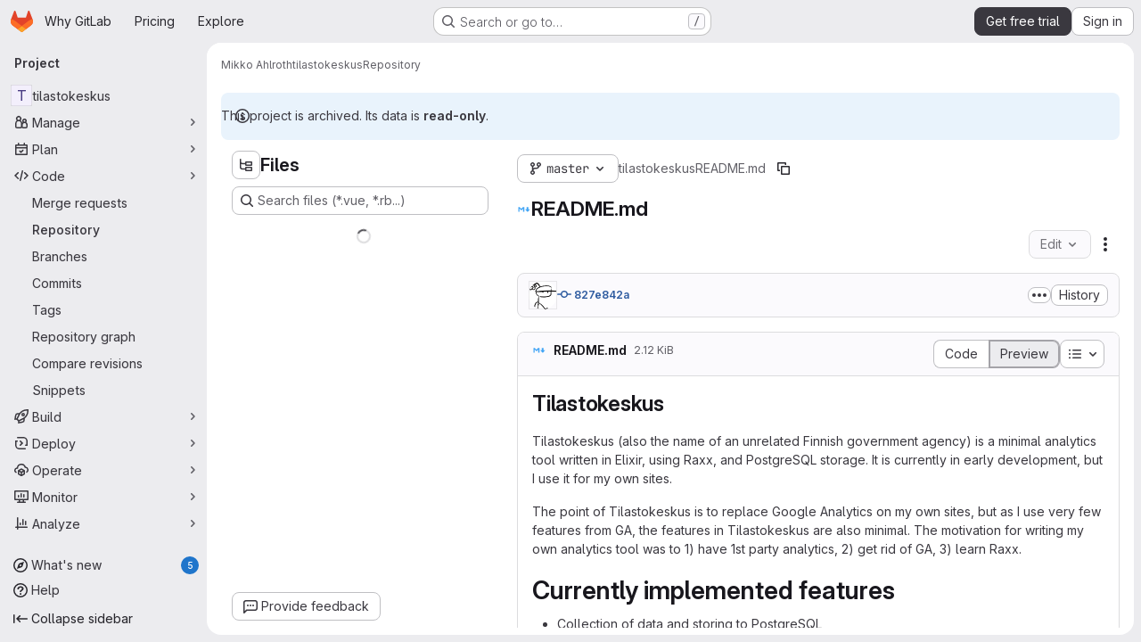

--- FILE ---
content_type: text/css
request_url: https://gitlab.com/assets/page_bundles/tree-fb7df91c595e3158c2ad5a485cfb0039d488d3ba8e39d62b61cd585c78608e64.css
body_size: 1317
content:
.content-wrapper:has(.navigation-root){padding-bottom:1.5rem}.navigation-root{min-height:calc(100dvh - var(--application-header-height) - 1.5rem)}.file-tree-browser-overlay{background-color:var(--gl-background-color-overlay);z-index:499}html:not(.page-with-panels) .file-tree-browser{top:calc(var(--application-header-height) + 1px)}.file-tree-browser{--file-row-level-padding: 1rem;--file-tree-min-height: 300px;--file-tree-bottom-padding: 24px;top:var(--application-header-height);bottom:var(--system-footer-height);background:var(--gl-background-color-default);min-height:var(--file-tree-min-height);z-index:500}@media(prefers-reduced-motion: no-preference){.file-tree-browser{transition-property:transform;transition-timing-function:ease;transition-duration:200ms}}.file-tree-browser .file-row{border-style:none;background-color:transparent;width:100%}.file-tree-browser.file-tree-browser-peek{--tw-shadow:var(--gl-shadow-md);--tw-shadow-colored:var(--gl-shadow-md);box-shadow:var(--tw-ring-offset-shadow, 0 0 #0000), var(--tw-ring-shadow, 0 0 #0000), var(--tw-shadow);border-radius:.25rem;border-top-left-radius:var(--gl-border-radius-none);border-bottom-left-radius:var(--gl-border-radius-none);bottom:0}.file-tree-browser-slide-enter,.file-tree-browser-slide-leave-to{transform:translate3d(-100%, 0, 0)}.file-tree-browser-responsive{width:var(--tree-width)}@container (width < 992px){:where(html.with-gl-container-queries) .file-tree-browser-responsive{width:250px}}@media(width < 992px){:where(html:not(.with-gl-container-queries)) .file-tree-browser-responsive{width:250px}}.tree-holder .nav-block{margin:1rem 0 1rem}.tree-holder .nav-block .tree-ref-holder{margin-right:15px}@container (width >= 576px){:where(html.with-gl-container-queries) .tree-holder .nav-block{display:flex;flex-wrap:wrap;gap:8px}:where(html.with-gl-container-queries) .tree-holder .nav-block .tree-ref-container{flex:1}:where(html.with-gl-container-queries) .tree-holder .nav-block .tree-controls{text-align:right}:where(html.with-gl-container-queries) .tree-holder .nav-block .tree-controls .control{float:left;margin-right:8px}:where(html.with-gl-container-queries) .tree-holder .nav-block .tree-controls .control:last-child{margin-right:0}:where(html.with-gl-container-queries) .tree-holder .nav-block .tree-ref-holder{float:left}:where(html.with-gl-container-queries) .tree-holder .nav-block .repo-breadcrumb li:last-of-type{position:relative}}@media(width >= 576px){:where(html:not(.with-gl-container-queries)) .tree-holder .nav-block{display:flex;flex-wrap:wrap;gap:8px}:where(html:not(.with-gl-container-queries)) .tree-holder .nav-block .tree-ref-container{flex:1}:where(html:not(.with-gl-container-queries)) .tree-holder .nav-block .tree-controls{text-align:right}:where(html:not(.with-gl-container-queries)) .tree-holder .nav-block .tree-controls .control{float:left;margin-right:8px}:where(html:not(.with-gl-container-queries)) .tree-holder .nav-block .tree-controls .control:last-child{margin-right:0}:where(html:not(.with-gl-container-queries)) .tree-holder .nav-block .tree-ref-holder{float:left}:where(html:not(.with-gl-container-queries)) .tree-holder .nav-block .repo-breadcrumb li:last-of-type{position:relative}}@container panel (width < 576px){:where(html.with-gl-container-queries) .tree-holder .tree-ref-container{justify-content:space-between}:where(html.with-gl-container-queries) .tree-holder .repo-breadcrumb{position:relative}:where(html.with-gl-container-queries) .tree-holder .repo-breadcrumb .dropdown-menu{left:inherit;right:0}:where(html.with-gl-container-queries) .tree-holder .tree-controls{margin-bottom:10px}:where(html.with-gl-container-queries) .tree-holder .tree-controls .btn:not(.dropdown-toggle-split),:where(html.with-gl-container-queries) .tree-holder .tree-controls .dropdown{width:100%}}@media(width < 576px){:where(html:not(.with-gl-container-queries)) .tree-holder .tree-ref-container{justify-content:space-between}:where(html:not(.with-gl-container-queries)) .tree-holder .repo-breadcrumb{position:relative}:where(html:not(.with-gl-container-queries)) .tree-holder .repo-breadcrumb .dropdown-menu{left:inherit;right:0}:where(html:not(.with-gl-container-queries)) .tree-holder .tree-controls{margin-bottom:10px}:where(html:not(.with-gl-container-queries)) .tree-holder .tree-controls .btn:not(.dropdown-toggle-split),:where(html:not(.with-gl-container-queries)) .tree-holder .tree-controls .dropdown{width:100%}}.tree-holder .file-finder{max-width:500px;width:100%}.tree-holder .file-finder .file-finder-input{width:95%;display:inline-block}.tree-holder .add-to-tree{vertical-align:top;padding:8px}.tree-holder .add-to-tree svg{top:0}.tree-holder table.tree-table:where(.gl-dark *){background-color:var(--gl-color-neutral-900)}.tree-holder table.tree-table{margin-bottom:var(--gl-spacing-scale-0)}.tree-holder table.tree-table thead tr th[scope=col]{background-color:var(--gl-background-color-subtle)}.tree-holder table.tree-table thead tr th[scope=col]:where(.gl-dark *){background-color:var(--gl-color-neutral-800)}.tree-holder table.tree-table thead tr th[scope=col]{border-top-width:0px}.tree-holder table.tree-table tbody tr{border-bottom-color:var(--gl-border-color-section)}.tree-holder table.tree-table tbody tr td,.tree-holder table.tree-table tbody tr th{line-height:21px;border-color:var(--gl-border-color-section)}.tree-holder table.tree-table tbody tr.tree-item:hover:not(.tree-truncated-warning) td,.tree-holder table.tree-table tbody tr.tree-item:hover:not(.tree-truncated-warning) th{background-color:var(--blue-50)}.tree-holder table.tree-table tbody tr.tree-item:hover:not(.tree-truncated-warning) td:where(.gl-dark *),.tree-holder table.tree-table tbody tr.tree-item:hover:not(.tree-truncated-warning) th:where(.gl-dark *){background-color:var(--gl-color-neutral-800)}.tree-holder table.tree-table tbody tr.tree-item:hover:not(.tree-truncated-warning) td,.tree-holder table.tree-table tbody tr.tree-item:hover:not(.tree-truncated-warning) th{border-top:1px solid var(--gl-action-selected-border-color-default);border-bottom:1px solid var(--gl-action-selected-border-color-default)}.tree-holder table.tree-table tbody tr.tree-item:hover:not(.tree-truncated-warning) td:first-child,.tree-holder table.tree-table tbody tr.tree-item:hover:not(.tree-truncated-warning) th:first-child{box-shadow:inset 1px 0 0 0 var(--gl-action-selected-border-color-default)}.tree-holder table.tree-table tbody tr.tree-item:hover:not(.tree-truncated-warning) td:last-child,.tree-holder table.tree-table tbody tr.tree-item:hover:not(.tree-truncated-warning) th:last-child{box-shadow:inset -1px 0 0 0 var(--gl-action-selected-border-color-default)}.tree-holder table.tree-table tbody tr.tree-item:hover:not(.tree-truncated-warning) td:first-child:last-child,.tree-holder table.tree-table tbody tr.tree-item:hover:not(.tree-truncated-warning) th:first-child:last-child{box-shadow:inset 1px 0 0 0 var(--gl-action-selected-border-color-default),inset -1px 0 0 0 var(--gl-action-selected-border-color-default)}.tree-holder table.tree-table tbody tr.tree-item:hover:not(.tree-truncated-warning):last-child td,.tree-holder table.tree-table tbody tr.tree-item:hover:not(.tree-truncated-warning):last-child th{border-bottom-width:0px;box-shadow:inset 0 -1px 0 0 var(--gl-action-selected-border-color-default)}.tree-holder table.tree-table tbody tr.tree-item:hover:not(.tree-truncated-warning):last-child td:first-child,.tree-holder table.tree-table tbody tr.tree-item:hover:not(.tree-truncated-warning):last-child th:first-child{box-shadow:inset 1px 0 0 0 var(--gl-action-selected-border-color-default),inset 0 -1px 0 0 var(--gl-action-selected-border-color-default);border-bottom-left-radius:calc(0.5rem - 1px)}.tree-holder table.tree-table tbody tr.tree-item:hover:not(.tree-truncated-warning):last-child td:last-child,.tree-holder table.tree-table tbody tr.tree-item:hover:not(.tree-truncated-warning):last-child th:last-child{box-shadow:inset -1px 0 0 0 var(--gl-action-selected-border-color-default),inset 0 -1px 0 0 var(--gl-action-selected-border-color-default);border-bottom-right-radius:calc(0.5rem - 1px)}.tree-holder table.tree-table tbody tr.tree-item.selected td{background-color:var(--gl-background-color-strong)}.tree-holder table.tree-table tbody tr.tree-item.selected td:where(.gl-dark *){background-color:var(--gl-color-neutral-800)}.tree-holder table.tree-table tbody tr.tree-item.selected td{border-top-style:solid;border-top-color:var(--gl-border-color-default);border-top-width:1px;border-bottom-style:solid;border-bottom-color:var(--gl-border-color-default);border-bottom-width:1px}.tree-holder table.tree-table tbody tr.tree-item:last-of-type,.tree-holder table.tree-table tbody tr.tree-item:last-of-type td,.tree-holder table.tree-table tbody tr.tree-item:last-of-type:hover td{border-bottom-width:0px}.tree-holder .tree-item .link-container{padding:0}.tree-holder .tree-item .link-container a{padding:10px 16px;display:block}.tree-holder .tree-item .tree-item-file-name{max-width:320px;vertical-align:middle}.tree-holder .tree-item .tree-item-file-name i,.tree-holder .tree-item .tree-item-file-name a{color:var(--gl-text-color-default)}.tree-holder .tree-item .tree-item-file-name img{position:relative;top:-1px}.tree-holder .tree-item .tree-item-file-external-link{margin-right:4px}.tree-holder .tree-item .tree-item-file-external-link span{text-decoration:inherit}.tree-holder .tree-truncated-warning{color:var(--orange-600, #995715);background-color:var(--orange-50, #fdf1dd)}.tree-holder .tree-time-ago{min-width:135px}.tree-holder .tree-commit{max-width:320px}.tree-holder .tree-commit .tree-commit-link:hover{text-decoration:underline}.blob-commit-info{list-style:none;margin:0;padding:0}.blob-content-holder{margin-top:16px}.edit-dropdown-group-width{width:320px}
